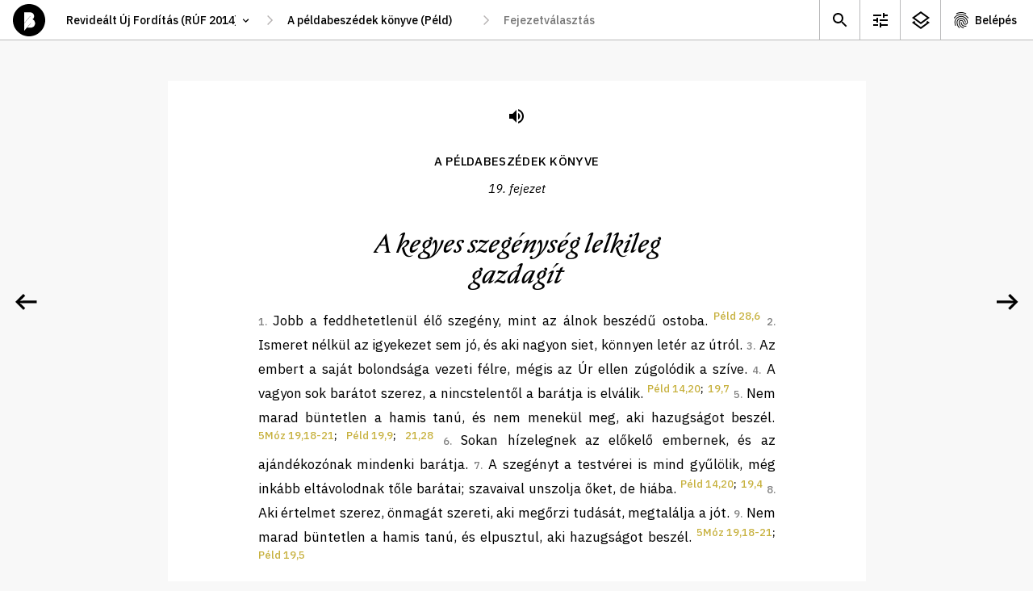

--- FILE ---
content_type: image/svg+xml
request_url: https://www.abibliamindenkie.hu/static/default/asset/img/common/logo.svg
body_size: 273
content:
<svg width="96" height="96" viewBox="0 0 96 96" fill="none" xmlns="http://www.w3.org/2000/svg">
<path d="M47.9999 0C21.5326 0 0 21.5328 0 48.0001C0 74.4674 21.5326 96 47.9999 96C74.4672 96 96 74.4674 96 48.0001C96 21.5328 74.4672 0 47.9999 0Z" fill="black"/>
<path d="M53.0393 70.2309H42.3113L53.2575 57.4608C53.3604 57.3409 53.3464 57.1594 53.2259 57.0562C53.1072 56.9532 52.9257 56.9679 52.8216 57.0877L33.5322 79.592V57.7148L51.9003 36.2852C52.0036 36.1653 51.9895 35.9841 51.8691 35.8809C51.7498 35.778 51.5689 35.792 51.4648 35.9124L33.5322 56.8334V24.7624L51.6827 24.7626C57.9671 24.7626 63.0619 29.8574 63.0619 36.1418C63.0619 39.9354 61.1984 43.2859 58.3448 45.3536C62.8815 47.3839 66.0439 51.9342 66.0439 57.2262C66.0439 64.4084 60.2215 70.2309 53.0393 70.2309Z" fill="white"/>
</svg>


--- FILE ---
content_type: image/svg+xml
request_url: https://www.abibliamindenkie.hu/static/default/asset/img/ic/24/ic_prev_white.svg
body_size: -17
content:
<svg width="24" height="24" viewBox="0 0 24 24" fill="none" xmlns="http://www.w3.org/2000/svg">
<path d="M6 6H8V18H6V6ZM9.5 12L18 18V6L9.5 12Z" fill="white"/>
</svg>


--- FILE ---
content_type: image/svg+xml
request_url: https://www.abibliamindenkie.hu/static/default/asset/img/ic/24/ic_thin_arrow_right.svg
body_size: -8
content:
<svg width="24" height="24" viewBox="0 0 24 24" fill="none" xmlns="http://www.w3.org/2000/svg">
<path d="M9.00024 17L14.0002 12L9.00024 7L10.0001 6L16.0001 12L10.0001 18L9.00024 17Z" fill="#B6B2B2"/>
</svg>


--- FILE ---
content_type: application/javascript
request_url: https://www.abibliamindenkie.hu/static/default/dist/module/tune.js
body_size: 731
content:
const Tune=(()=>{const e={letterSize:"m",fontfamily:"plexsans",nightmode:!1,verseNumber:!0,verseView:!1,verseCrossreference:!0,verseNotes:!1},t=".panel--tune",s='[name="letter_size"]',i="#id_tune_fontfamily",n="#id_tune_nightmode",r="#id_tune_verse_number",h="#id_tune_verse_view",a="#id_tune_verse_crossreference",o="#id_tune_verse_notes",l="lettersize",c="fontfamily",d="nightmode",g="verseNumber",v="verseView",m="verseCrossreference",u="verseNotes";new Event("fetchcomplete");return class{constructor(){window.DEBUG&&console.log("CLIENT: Tune init."),this.html=document.querySelector("html"),this.body=document.querySelector("body"),this.settings=e,console.log("Tune settings",this.settings),this.panel={},this.panel.node=document.querySelector(t),this.panel={letterSize:this.panel.node.querySelectorAll(s),fontFamily:this.panel.node.querySelector(i),nightmode:this.panel.node.querySelector(n),verseNumber:this.panel.node.querySelector(r),verseView:this.panel.node.querySelector(h),verseCrossreference:this.panel.node.querySelector(a),verseNotes:this.panel.node.querySelector(o)},this.loadSettings(),this.event()}event(){[].forEach.call(this.panel.letterSize,e=>{e.addEventListener("change",()=>{this.setletterSize(e.value),this.saveSettings()})}),this.panel.fontFamily.addEventListener("change",()=>{this.setFontFamily(this.panel.fontFamily.value),this.saveSettings()}),this.panel.nightmode.addEventListener("change",()=>{this.setNightmode(this.panel.nightmode.checked),this.saveSettings()}),this.panel.verseNumber.addEventListener("change",()=>{this.setVerseNumber(this.panel.verseNumber.checked),this.saveSettings()}),this.panel.verseView.addEventListener("change",()=>{this.setVerseView(this.panel.verseView.checked),this.saveSettings()}),this.panel.verseCrossreference.addEventListener("change",()=>{this.setVerseCrossreference(this.panel.verseCrossreference.checked),this.saveSettings()}),this.panel.verseNotes.addEventListener("change",()=>{this.setVerseNotes(this.panel.verseNotes.checked),this.saveSettings()})}setletterSize(e=this.settings.letterSize){let t=[].find.call(this.panel.letterSize,t=>t.value===e);t&&(t.checked=!0,this.body.dataset[l]=e,this.settings.letterSize=e)}setFontFamily(e=this.settings.fontfamily){this.settings.fontfamily=e,this.body.dataset[c]=e,this.panel.fontFamily.value=e}setNightmode(e=this.settings.nightmode){this.settings.nightmode=e,this.html.dataset[d]=e,this.panel.nightmode.checked=e}setVerseNumber(e=this.settings.verseNumber){this.settings.verseNumber=e,this.body.dataset[g]=e,this.panel.verseNumber.checked=e}setVerseView(e=this.settings.verseView){this.settings.verseView=e,this.body.dataset[v]=e,this.panel.verseView.checked=e}setVerseCrossreference(e=this.settings.verseCrossreference){this.settings.verseCrossreference=e,this.body.dataset[m]=e,this.panel.verseCrossreference.checked=e}setVerseNotes(e=this.settings.verseNotes){this.settings.verseNotes=e,this.body.dataset[u]=e,this.panel.verseNotes.checked=e}loadSettings(){localStorage.chapterSettings?this.settings=Object.assign({},e,JSON.parse(localStorage.chapterSettings)):this.saveSettings(),this.setletterSize(),this.setFontFamily(),this.setNightmode(),this.setVerseNumber(),this.setVerseView(),this.setVerseCrossreference(),this.setVerseNotes()}saveSettings(e=this.settings){console.log(JSON.stringify(e)),localStorage.chapterSettings=JSON.stringify(e)}}})();export default Tune;

--- FILE ---
content_type: image/svg+xml
request_url: https://www.abibliamindenkie.hu/static/default/asset/img/ic/24/ic_info.svg
body_size: 72
content:
<svg width="24" height="24" viewBox="0 0 24 24" fill="none" xmlns="http://www.w3.org/2000/svg">
<path d="M3.75 13L1 15L12 23L23 15L20.25 13L18.5498 14.2365L19.5996 15L12 20.527L4.40037 15L5.45018 14.2365L3.75 13Z" fill="black"/>
<path fill-rule="evenodd" clip-rule="evenodd" d="M1 9L12 17L23 9L12 1L1 9ZM4.40037 9L12 14.527L19.5996 9L12 3.47299L4.40037 9Z" fill="black"/>
</svg>


--- FILE ---
content_type: application/javascript
request_url: https://www.abibliamindenkie.hu/static/default/dist/module/dropdown.js
body_size: 327
content:
const Dropdown=(()=>{const e='[data-toggle="dropdown"][aria-haspopup="true"]',t="[aria-labelledby]",n="aria-expanded";return class{constructor(){window.DEBUG&&console.log("CLIENT: Dropdown init."),this.instances=document.querySelectorAll("there is no such a node"),this.scan()}scan(t=e){let n=document.querySelectorAll(t),i=[].filter.call(n,e=>![].includes.call(this.instances,e));return this.event(i),this.instances=n,i}event(e=this.instances){[].forEach.call(e,e=>{e.addEventListener("click",t=>{t.preventDefault();this.setMenu(e)})})}setMenu(e){let i=e.id;if(i){let r=document.querySelector(`[aria-labelledby="${i}"]`);return r&&("false"===e.getAttribute(n)?(e.setAttribute(n,!0),requestAnimationFrame(()=>{window.addEventListener("click",this.dropdownEventWindowClick=n=>{n.target.closest(t)!==r&&this.setMenu(e)})})):(e.setAttribute(n,!1),window.removeEventListener("click",this.dropdownEventWindowClick))),r}return!1}}})();export default Dropdown;